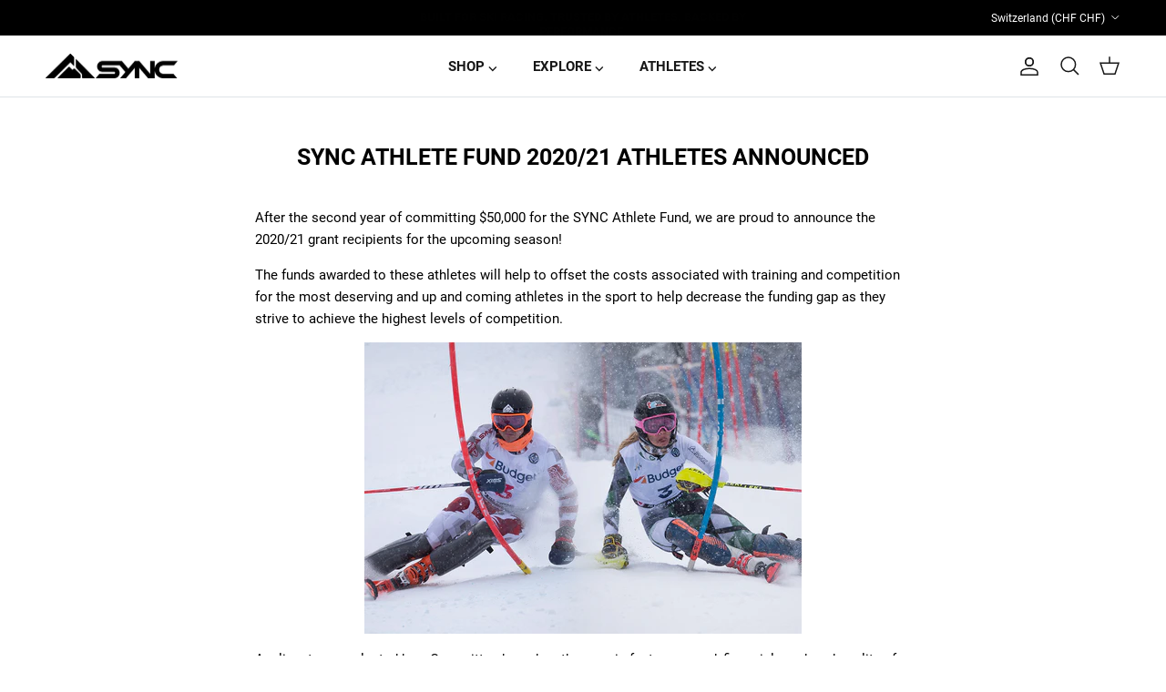

--- FILE ---
content_type: text/json
request_url: https://conf.config-security.com/model
body_size: 86
content:
{"title":"recommendation AI model (keras)","structure":"release_id=0x33:29:24:32:46:38:5a:20:70:6c:55:6e:3f:50:70:4e:6e:71:77:3a:49:3b:7a:79:61:72:38:6c:37;keras;6s3s7zdzum6z643kn6oloqyhcpjkf2kr5jmk2ol0hovkphl3gj2w7rwqrdv1xknfohn2ptxa","weights":"../weights/33292432.h5","biases":"../biases/33292432.h5"}